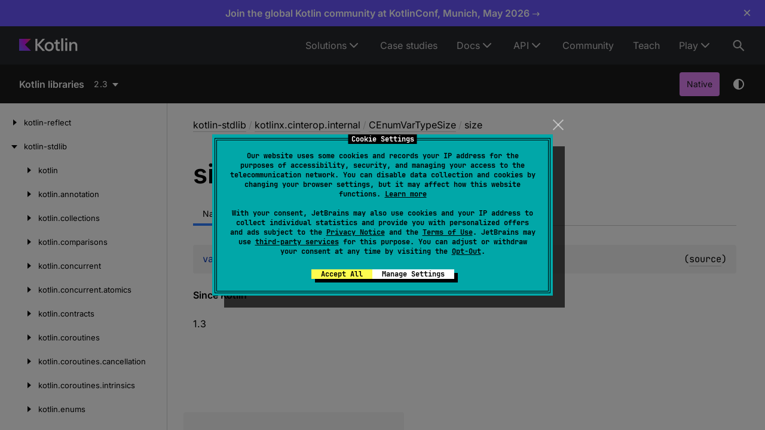

--- FILE ---
content_type: text/html; charset=utf-8
request_url: https://kotlinlang.org/api/core/kotlin-stdlib/kotlinx.cinterop.internal/-c-enum-var-type-size/size.html
body_size: 11092
content:
<!doctype html>
<html lang="en-US" class="no-js">
<head>
    <meta name="viewport" content="width=device-width, initial-scale=1" charset="UTF-8">
    <meta http-equiv="Content-Type" content="text/html; charset=UTF-8"><meta charset="UTF-8">
    <title>size | Core API – Kotlin Programming Language</title>
    <!-- Icons -->
    <link rel="icon" type="image/svg" sizes="16x16" href="https://kotlinlang.org/assets/images/favicon.svg?v2">
    <link rel="icon" type="image/x-icon" sizes="32x32" href="https://kotlinlang.org/assets/images/favicon.ico?v2">
    <link rel="icon" type="image/png" sizes="96x96" href="https://kotlinlang.org/assets/images/apple-touch-icon.png?v2">
    <link rel="icon" type="image/png" sizes="300x300" href="https://kotlinlang.org/assets/images/apple-touch-icon-72x72.png?v2">
    <link rel="icon" type="image/png" sizes="500x500" href="https://kotlinlang.org/assets/images/apple-touch-icon-114x114.png?v2">
    <meta name="image" content="https://kotlinlang.org/assets/images/open-graph/general.png">
    <!-- Open Graph -->
    <!-- <meta property="og:title" content="size | Kotlin"> Kotlin -->
    <!-- <meta property="og:description" content=""> -->
    <meta property="og:image" content="https://kotlinlang.org/assets/images/open-graph/docs.png">
    <meta property="og:site_name" content="Kotlin Help">
    <meta property="og:type" content="website">
    <meta property="og:locale" content="en_US">
    <!-- <meta property="og:url" content="{}"> -->
    <!-- End Open Graph -->
    <!-- Twitter Card -->
    <meta name="twitter:card" content="summary_large_image">
    <meta name="twitter:site" content="@kotlin">
    <!-- <meta name="twitter:title" content="Kotlin Docs | Kotlin"> -->
    <meta name="twitter:description" content="">
    <meta name="twitter:creator" content="@kotlin">
    <meta name="twitter:image:src" content="https://kotlinlang.org/assets/images/open-graph/docs.png">
    <!-- End Twitter Card -->
    <script>var pathToRoot = "../../../";</script>
    <link rel="preload" href="navigation.html" as="document" type="text/html">
    <link rel="preload" href="/_assets/dokka-template.css?dokka-v2" as="style">
    <script>document.documentElement.classList.replace("no-js","js");</script>
    <script>const storage = localStorage.getItem("dokka-dark-mode")
      if (storage == null) {
        const osDarkSchemePreferred = window.matchMedia && window.matchMedia('(prefers-color-scheme: dark)').matches
        if (osDarkSchemePreferred === true) {
          document.getElementsByTagName("html")[0].classList.add("theme-dark")
        }
      } else {
        const savedDarkMode = JSON.parse(storage)
        if(savedDarkMode === true) {
          document.getElementsByTagName("html")[0].classList.add("theme-dark")
        }
      }
    </script>
    <link rel="stylesheet" href="/_assets/dokka-template.css?dokka-v2">
<script type="text/javascript" src="https://unpkg.com/kotlin-playground@1/dist/playground.min.js" async></script>
<script type="text/javascript" src="../../../scripts/sourceset_dependencies.js" async></script>
<link href="../../../styles/style.css" rel="Stylesheet">
<link href="../../../styles/main.css" rel="Stylesheet">
<link href="../../../styles/prism.css" rel="Stylesheet">
<link href="../../../styles/logo-styles.css" rel="Stylesheet">
<link href="../../../ui-kit/ui-kit.min.css" rel="Stylesheet">
<script type="text/javascript" src="../../../scripts/safe-local-storage_blocking.js"></script>
<script type="text/javascript" src="../../../scripts/navigation-loader.js" async></script>
<script type="text/javascript" src="../../../scripts/platform-content-handler.js" async></script>
<script type="text/javascript" src="../../../scripts/main.js" defer></script>
<script type="text/javascript" src="../../../scripts/prism.js" async></script>
<script type="text/javascript" src="../../../ui-kit/ui-kit.min.js" defer></script>
<link href="../../../styles/multimodule.css" rel="Stylesheet"></head>
<body class="core-api">
<div class="root">
    <!-- ktl_component: {"name": "header", "props": {"searchAlgoliaIndexName":"prod_KOTLINLANG_WEBHELP"} } --> <header class="ktl-header-module_header-menu_wh71L ktl-dokka-header" data-test="header"><div class="ktl-logo-large-module_container_35w4p rs-text-3 rs-text-3_hardness_average rs-text-3_theme_dark"><a class="ktl-logo-large-module_link_AOGas" href="https://kotlinlang.org" aria-label="Kotlin Home Page"><svg width="98" height="22" fill="none" xmlns="http://www.w3.org/2000/svg"><path d="M43.314 1.067h-4.031L30.5 10.422V1.098H27.27v20.273H30.5v-9.82l8.814 9.82h4.177l-9.397-10.484 9.22-9.82Z" fill="#fff"></path><path d="M54.303 7.186c-1.153-.66-2.45-.994-3.901-.994-1.478 0-2.803.33-3.973.994a7.042 7.042 0 0 0-2.735 2.758c-.65 1.179-.976 2.515-.976 4.01 0 1.494.325 2.835.972 4.01a6.967 6.967 0 0 0 2.716 2.758c1.166.659 2.486.993 3.964.993 1.46 0 2.766-.33 3.923-.993a6.941 6.941 0 0 0 2.694-2.759c.642-1.178.963-2.515.963-4.01 0-1.494-.32-2.83-.963-4.009a6.949 6.949 0 0 0-2.684-2.758Zm-.204 9.328c-.357.74-.859 1.314-1.505 1.73-.646.415-1.392.622-2.233.622-.85 0-1.604-.207-2.26-.623a4.184 4.184 0 0 1-1.528-1.73c-.361-.74-.542-1.589-.542-2.555 0-.966.185-1.815.551-2.555a4.177 4.177 0 0 1 1.537-1.73c.656-.415 1.415-.623 2.278-.623.832 0 1.573.208 2.22.623a4.125 4.125 0 0 1 1.5 1.73c.353.74.529 1.59.529 2.555-.009.962-.19 1.815-.547 2.556ZM64.555 2.836h-3.132v2.52c0 .397-.095.695-.29.889-.194.198-.492.298-.899.298h-1.537v2.664h2.667v7.978c0 .83.167 1.562.506 2.194a3.591 3.591 0 0 0 1.442 1.472c.624.348 1.36.52 2.21.52h2.391v-2.782h-1.798c-.466 0-.841-.163-1.13-.483-.29-.325-.434-.75-.434-1.282V9.207h3.448V6.543h-3.448V2.836h.004ZM73.68.286h-3.186V21.37h3.187V.286ZM80.498.312H77.28v3.273h3.218V.312ZM80.466 6.544H77.28V21.37h3.186V6.544ZM96.67 8.99a4.969 4.969 0 0 0-1.899-2.054c-.818-.492-1.772-.74-2.866-.74-1.161 0-2.178.284-3.05.848-.697.447-1.257 1.052-1.7 1.797l-.018-2.298H84.09V21.37h3.191v-8.298c0-.8.154-1.513.457-2.136a3.39 3.39 0 0 1 1.293-1.45c.556-.342 1.202-.514 1.948-.514.669 0 1.238.14 1.717.42.48.28.841.682 1.085 1.201.249.52.37 1.142.37 1.87v8.907h3.192v-9.355c0-1.138-.226-2.149-.674-3.025Z" fill="#fff"></path><path d="M20 21H0V1h20L9.793 10.855 20 21Z" fill="url(#kotlin-logo-large_svg__a)"></path><defs><radialgradient id="kotlin-logo-large_svg__a" cx="0" cy="0" r="1" gradientunits="userSpaceOnUse" gradienttransform="translate(19.335 1.822) scale(22.9097)"><stop offset="0.003" stop-color="#EF4857"></stop><stop offset="0.469" stop-color="#D211EC"></stop><stop offset="1" stop-color="#7F52FF"></stop></radialgradient></defs></svg></a></div><nav class="ktl-horizontal-menu-module_nav_gbA7M ktl-horizontal-menu-module_dark-theme_gfxx6"><ul class="ktl-horizontal-menu-module_menu-list_TJnOF"><li class="ktl-horizontal-menu-module_menu-item-wrap_j6zB-"><span class="ktl-horizontal-menu-module_menu-item_CXDEW rs-text-2 rs-text-2_theme_dark">Solutions</span><ul class="ktl-horizontal-menu-module_dropdown-menu_jwdWI rs-text-2 rs-text-2_theme_dark"><li><a class="ktl-horizontal-menu-module_dropdown-menu-item_9gjwH" href="/lp/mobile/">Multiplatform</a></li><li><a class="ktl-horizontal-menu-module_dropdown-menu-item_9gjwH" href="/server-side/">Server-side</a></li><li><a class="ktl-horizontal-menu-module_dropdown-menu-item_9gjwH" href="/docs/data-science-overview.html">Data science</a></li><li><a class="ktl-horizontal-menu-module_dropdown-menu-item_9gjwH" href="/docs/android-overview.html">Android</a></li></ul></li><li class="ktl-horizontal-menu-module_menu-item-wrap_j6zB-"><a href="/case-studies/" class="ktl-horizontal-menu-module_menu-item_CXDEW rs-text-2 rs-text-2_theme_dark">Case studies</a></li><li class="ktl-horizontal-menu-module_menu-item-wrap_j6zB-"><a href="/docs/home.html" class="ktl-horizontal-menu-module_menu-item_CXDEW rs-text-2 rs-text-2_theme_dark">Docs</a><ul class="ktl-horizontal-menu-module_dropdown-menu_jwdWI rs-text-2 rs-text-2_theme_dark"><li><a class="ktl-horizontal-menu-module_dropdown-menu-item_9gjwH" href="/docs/home.html">Language guide</a></li><li><a class="ktl-horizontal-menu-module_dropdown-menu-item_9gjwH" href="/docs/multiplatform/get-started.html">Multiplatform development</a></li></ul></li><li class="ktl-horizontal-menu-module_menu-item-wrap_j6zB-"><span class="ktl-horizontal-menu-module_menu-item_CXDEW rs-text-2 rs-text-2_theme_dark">API</span><ul class="ktl-horizontal-menu-module_dropdown-menu_jwdWI rs-text-2 rs-text-2_theme_dark"><li><a class="ktl-horizontal-menu-module_dropdown-menu-item_9gjwH" href="/docs/api-references.html">APIs overview</a></li><li><a class="ktl-horizontal-menu-module_dropdown-menu-item_9gjwH" href="/api/core/kotlin-stdlib/">Standard library (stdlib)</a></li><li><a class="ktl-horizontal-menu-module_dropdown-menu-item_9gjwH" href="/api/core/kotlin-test/">Test library (kotlin.test)</a></li><li><a class="ktl-horizontal-menu-module_dropdown-menu-item_9gjwH" href="/api/kotlinx.coroutines/kotlinx-coroutines-core/">Coroutines (kotlinx.coroutines)</a></li><li><a class="ktl-horizontal-menu-module_dropdown-menu-item_9gjwH" href="/api/kotlinx.serialization/kotlinx-serialization-core/">Serialization (kotlinx.serialization)</a></li><li><a class="ktl-horizontal-menu-module_dropdown-menu-item_9gjwH" href="/api/kotlinx-io/">Kotlin I/O library (kotlinx-io)</a></li><li><a class="ktl-horizontal-menu-module_dropdown-menu-item_9gjwH" href="/api/kotlinx-datetime/">Date and time (kotlinx-datetime)</a></li><li><a class="ktl-horizontal-menu-module_dropdown-menu-item_9gjwH" href="/api/kotlinx-metadata-jvm/">JVM Metadata (kotlin-metadata-jvm)</a></li><li><a class="ktl-horizontal-menu-module_dropdown-menu-item_9gjwH" href="/api/kotlin-gradle-plugin/">Kotlin Gradle plugins</a></li><li><a class="ktl-horizontal-menu-module_dropdown-menu-item_9gjwH" href="https://api.ktor.io/">Ktor</a></li><li><a class="ktl-horizontal-menu-module_dropdown-menu-item_9gjwH" href="https://kotlinlang.org/api/compose-multiplatform/material3/">Compose Multiplatform Material3</a></li></ul></li><li class="ktl-horizontal-menu-module_menu-item-wrap_j6zB-"><a href="/community/" class="ktl-horizontal-menu-module_menu-item_CXDEW rs-text-2 rs-text-2_theme_dark">Community</a></li><li class="ktl-horizontal-menu-module_menu-item-wrap_j6zB-"><a href="/education/" class="ktl-horizontal-menu-module_menu-item_CXDEW rs-text-2 rs-text-2_theme_dark">Teach</a></li><li class="ktl-horizontal-menu-module_menu-item-wrap_j6zB-"><span class="ktl-horizontal-menu-module_menu-item_CXDEW rs-text-2 rs-text-2_theme_dark">Play</span><ul class="ktl-horizontal-menu-module_dropdown-menu_jwdWI rs-text-2 rs-text-2_theme_dark ktl-horizontal-menu-module_dropdown-menu-align-right_YeB-9"><li><a class="ktl-horizontal-menu-module_dropdown-menu-item_9gjwH" href="https://play.kotlinlang.org/">Playground</a></li><li><a class="ktl-horizontal-menu-module_dropdown-menu-item_9gjwH" href="https://play.kotlinlang.org/koans">Koans</a></li></ul></li></ul></nav><button type="button" class="ktl-search-button-module_button_YHJPv ktl-search-button-module_active_lUmdh" data-test="header-search-button" aria-label="Search"><svg width="24" height="24" xmlns="http://www.w3.org/2000/svg"><path fill-rule="evenodd" clip-rule="evenodd" d="M15.847 6.861A6.99 6.99 0 0 0 9.587 3a6.997 6.997 0 1 0 4.186 12.601l6.106 6.106 1.414-1.414-6.107-6.106a6.99 6.99 0 0 0 .66-7.326ZM14.587 10a5 5 0 1 1-10.001 0 5 5 0 0 1 10 0Z" fill="currentColor"></path></svg></button></header>

    <nav class="navigation theme-dark" id="navigation-wrapper">
<a class="library-name--link" href="../../../index.html">
                    Kotlin libraries
            </a>        <button class="navigation-controls--btn navigation-controls--btn_toc ui-kit_mobile-only" id="toc-toggle" type="button">Toggle table of contents
        </button>
        <div class="navigation-controls--break ui-kit_mobile-only"></div>
        <div class="library-version" id="library-version">
<dokka-template-command data="{&quot;@class&quot;:&quot;org.jetbrains.dokka.base.templating.ReplaceVersionsCommand&quot;,&quot;location&quot;:&quot;kotlinx.cinterop.internal/-c-enum-var-type-size/size.html&quot;}"><div class="dropdown versions-dropdown" data-role="dropdown">
  <div class="button button_dropdown versions-dropdown-button" role="combobox" data-role="dropdown-toggle" aria-controls="versions-listbox" aria-haspopup="listbox" aria-expanded="false" aria-label="Select version" tabindex="0" title="2.3"><span class="versions-dropdown-button-text">2.3</span></div>
  <div class="dropdown--list dropdown--list_positioned_left versions-dropdown-data" role="listbox" data-role="dropdown-listbox" aria-label="Versions" id="versions-listbox">
    <div class="dropdown--header" data-remove-style="true" style="display: none"><span>Select version</span><button class="button" data-role="dropdown-toggle" aria-label="Close versions selection"><i class="ui-kit-icon ui-kit-icon_cross"></i></button></div>
<a href="size.html" class="dropdown--option dropdown--option_active dropdown--option-link" style="display: block; padding: 5px; color: #fff" data-remove-style="true" role="option" title="2.3"><span class="dropdown--option-icon dropdown--option-icon_selected"></span><span class="dropdown--option-text">2.3</span></a><a href="../../../2.2/kotlin-stdlib/kotlinx.cinterop.internal/-c-enum-var-type-size/size.html" class="dropdown--option dropdown--option-link" style="display: block; padding: 5px; color: #fff" data-remove-style="true" role="option" title="2.2"><span class="dropdown--option-icon"></span><span class="dropdown--option-text">2.2</span></a><a href="../../../2.1/kotlin-stdlib/kotlinx.cinterop.internal/-c-enum-var-type-size/size.html" class="dropdown--option dropdown--option-link" style="display: block; padding: 5px; color: #fff" data-remove-style="true" role="option" title="2.1"><span class="dropdown--option-icon"></span><span class="dropdown--option-text">2.1</span></a><a href="../../../2.0/kotlin-stdlib/kotlinx.cinterop.internal/-c-enum-var-type-size/size.html" class="dropdown--option dropdown--option-link" style="display: block; padding: 5px; color: #fff" data-remove-style="true" role="option" title="2.0"><span class="dropdown--option-icon"></span><span class="dropdown--option-text">2.0</span></a><a href="../../../1.9/kotlin-stdlib/kotlinx.cinterop.internal/-c-enum-var-type-size/size.html" class="dropdown--option dropdown--option-link" style="display: block; padding: 5px; color: #fff" data-remove-style="true" role="option" title="1.9"><span class="dropdown--option-icon"></span><span class="dropdown--option-text">1.9</span></a><a href="../../../1.8/kotlin-stdlib/kotlinx.cinterop.internal/-c-enum-var-type-size/size.html" class="dropdown--option dropdown--option-link" style="display: block; padding: 5px; color: #fff" data-remove-style="true" role="option" title="1.8"><span class="dropdown--option-icon"></span><span class="dropdown--option-text">1.8</span></a><a href="../../../1.7/kotlin-stdlib/kotlinx.cinterop.internal/-c-enum-var-type-size/size.html" class="dropdown--option dropdown--option-link" style="display: block; padding: 5px; color: #fff" data-remove-style="true" role="option" title="1.7"><span class="dropdown--option-icon"></span><span class="dropdown--option-text">1.7</span></a><a href="../../../1.6/kotlin-stdlib/kotlinx.cinterop.internal/-c-enum-var-type-size/size.html" class="dropdown--option dropdown--option-link" style="display: block; padding: 5px; color: #fff" data-remove-style="true" role="option" title="1.6"><span class="dropdown--option-icon"></span><span class="dropdown--option-text">1.6</span></a><a href="../../../1.5/kotlin-stdlib/kotlinx.cinterop.internal/-c-enum-var-type-size/size.html" class="dropdown--option dropdown--option-link" style="display: block; padding: 5px; color: #fff" data-remove-style="true" role="option" title="1.5"><span class="dropdown--option-icon"></span><span class="dropdown--option-text">1.5</span></a><a href="../../../1.4/kotlin-stdlib/kotlinx.cinterop.internal/-c-enum-var-type-size/size.html" class="dropdown--option dropdown--option-link" style="display: block; padding: 5px; color: #fff" data-remove-style="true" role="option" title="1.4"><span class="dropdown--option-icon"></span><span class="dropdown--option-text">1.4</span></a><a href="../../../1.3/kotlin-stdlib/kotlinx.cinterop.internal/-c-enum-var-type-size/size.html" class="dropdown--option dropdown--option-link" style="display: block; padding: 5px; color: #fff" data-remove-style="true" role="option" title="1.3"><span class="dropdown--option-icon"></span><span class="dropdown--option-text">1.3</span></a><a href="../../../not-found-version.html?v=1.2" class="dropdown--option dropdown--option-link" style="display: block; padding: 5px; color: #fff" data-remove-style="true" role="option" title="1.2"><span class="dropdown--option-icon"></span><span class="dropdown--option-text">1.2</span></a><a href="../../../not-found-version.html?v=1.1" class="dropdown--option dropdown--option-link" style="display: block; padding: 5px; color: #fff" data-remove-style="true" role="option" title="1.1"><span class="dropdown--option-icon"></span><span class="dropdown--option-text">1.1</span></a><a href="../../../not-found-version.html?v=1.0" class="dropdown--option dropdown--option-link" style="display: block; padding: 5px; color: #fff" data-remove-style="true" role="option" title="1.0"><span class="dropdown--option-icon"></span><span class="dropdown--option-text">1.0</span></a></div>
  <div class="dropdown--overlay"></div>
</div>
</dokka-template-command>        </div>
        <div class="navigation-controls">
        <div class="filter-section filter-section_loading" id="filter-section">
                <button class="platform-tag platform-selector native-like" data-active="" data-filter=":kotlin-stdlib_2.3_latest/native">Native</button>
            <div class="dropdown filter-section--dropdown" data-role="dropdown" id="filter-section-dropdown">
                <button class="button button_dropdown filter-section--dropdown-toggle" role="combobox" data-role="dropdown-toggle" aria-controls="platform-tags-listbox" aria-haspopup="listbox" aria-expanded="false" aria-label="Toggle source sets"></button>
                <ul role="listbox" id="platform-tags-listbox" class="dropdown--list" data-role="dropdown-listbox">
                    <div class="dropdown--header"><span>Platform filter</span>
                        <button class="button" data-role="dropdown-toggle" aria-label="Close platform filter">
                            <i class="ui-kit-icon ui-kit-icon_cross"></i>
                        </button>
                    </div>
                        <li role="option" class="dropdown--option platform-selector-option native-like" tabindex="0">
                            <label class="checkbox">
                                <input type="checkbox" class="checkbox--input" id=":kotlin-stdlib_2.3_latest/native" data-filter=":kotlin-stdlib_2.3_latest/native">
                                <span class="checkbox--icon"></span>
                                Native
                            </label>
                        </li>
                </ul>
                <div class="dropdown--overlay"></div>
            </div>
        </div>
            <button class="navigation-controls--btn navigation-controls--btn_theme" id="theme-toggle-button" type="button">Switch theme
            </button>
            <div class="navigation-controls--btn navigation-controls--btn_search" id="searchBar" role="button">Search in
                API
            </div>
        </div>
    </nav>
    <div id="container" data-test="content">
        <div class="sidebar" id="leftColumn">
            <div class="dropdown theme-dark_mobile" data-role="dropdown" id="toc-dropdown">
                <ul role="listbox" id="toc-listbox" class="dropdown--list dropdown--list_toc-list" data-role="dropdown-listbox">
                    <div class="dropdown--header">
                            <span>
                                    Kotlin libraries
                            </span>
                        <button class="button" data-role="dropdown-toggle" aria-label="Close table of contents">
                            <i class="ui-kit-icon ui-kit-icon_cross"></i>
                        </button>
                    </div>
                    <div class="sidebar--inner" id="sideMenu"></div>
                </ul>
                <div class="dropdown--overlay"></div>
            </div>
        </div>
        <div id="main">
<div class="main-content" data-page-type="member" id="content" pageids="kotlin-stdlib::kotlinx.cinterop.internal/CEnumVarTypeSize/size/#/PointingToDeclaration//552166104">
  <div class="breadcrumbs"><a href="../../index.html">kotlin-stdlib</a><span class="delimiter">/</span><a href="../index.html">kotlinx.cinterop.internal</a><span class="delimiter">/</span><a href="index.html">CEnumVarTypeSize</a><span class="delimiter">/</span><span class="current">size</span></div>
  <div class="cover ">
    <h1 class="cover"><span><span>size</span></span></h1>
  </div>
  <div class="platform-hinted  with-platform-tabs" data-platform-hinted="data-platform-hinted">
    <div class="platform-bookmarks-row" data-toggle-list="data-toggle-list"><button class="platform-bookmark" data-filterable-current=":kotlin-stdlib_2.3_latest/native" data-filterable-set=":kotlin-stdlib_2.3_latest/native" data-active="" data-toggle=":kotlin-stdlib_2.3_latest/native">Native</button></div>
<div class="content sourceset-dependent-content" data-active="" data-togglable=":kotlin-stdlib_2.3_latest/native"><div class="symbol monospace"><span class="token keyword">val </span><a href="size.html">size</a><span class="token operator">: </span><a href="../../kotlin/-int/index.html">Int</a><span class="source-link-wrapper"><span class="source-link" data-element-type="source-link">(<a href="https://github.com/JetBrains/kotlin/tree/2.3.0/kotlin-native/Interop/Runtime/src/native/kotlin/kotlinx/cinterop/internal/Annotations.kt#L117">source</a>)</span></span></div><span class="kdoc-tag"><h4 class="">Since Kotlin</h4>1.3</span></div>  </div>
</div>
            <div class="feedback-wrapper">
                <div class="feedback">
                    <div class="feedback__block" data-test="feedback-left"><p class="feedback__text">Thanks for your feedback!</p></div>
                    <div class="feedback__block feedback__block--active" data-test="feedback">
                        <div class="wt-row wt-row_size_xs wt-row_wide wt-row_wrap wt-row_justify_start">
                            <div class="wt-col-inline feedback__text">Was this page helpful?</div>
                            <div class="wt-col-inline">
                                <button data-test="feedback-yes" type="button" class="_main_joawza_17 _modeOutline_joawza_356 _sizeS_joawza_92 _alignIconLeft_joawza_77 feedback__button">Yes</button>
                                <button data-test="feedback-no" type="button" class="_main_joawza_17 _modeOutline_joawza_356 _sizeS_joawza_92 _alignIconLeft_joawza_77 feedback__button">No</button>
                            </div>
                        </div>
                    </div>
                </div>
            </div>
    <div data-test="footer">
        <!-- ktl_component: {"name": "footer", "props": {} } --> <footer class="ktl-footer-module_footer_GHyqk ktl-footer_light"><div class="ktl-footer-module_social-list-area_2f-iy"><div class="rs-h4 rs-h4_theme_light ktl-footer-module_social-list-title_X7tJv">Stay in touch:</div><div class="ktl-social-list-module_social-list_in8ys"><a target="_blank" class="ktl-social-item-module_social-item_uHRCi" href="https://github.com/JetBrains/kotlin" title="Kotlin on GitHub"><svg width="18" height="18" fill="none" xmlns="http://www.w3.org/2000/svg"><path fill-rule="evenodd" clip-rule="evenodd" d="M17.9 9.2a8.94 8.94 0 0 1-6.4 8.6.392.392 0 0 1-.4-.4v-3a1.58 1.58 0 0 0-.5-1.2 3.734 3.734 0 0 0 3.9-3.4 4.244 4.244 0 0 0-.9-3.5c.29-.79.217-1.669-.2-2.4a7.24 7.24 0 0 0-2.4.9c-1.44-.4-2.96-.4-4.4 0a4.62 4.62 0 0 0-2.3-.9h-.1A2.75 2.75 0 0 0 4 6.3a4.075 4.075 0 0 0-.9 3.5A3.81 3.81 0 0 0 7 13.2c-.198.148-.34.36-.4.6a2.638 2.638 0 0 0-.1.7 1.943 1.943 0 0 1-2.2-.5c-.5-.8-.9-1.2-1.4-1.3-.5-.1-.6.2-.6.2.079.26.26.476.5.6.387.216.674.575.8 1a1.827 1.827 0 0 0 1.2 1.2 3.915 3.915 0 0 0 1.9 0v1.7a.297.297 0 0 1-.4.3A8.82 8.82 0 0 1 0 9.2a8.95 8.95 0 0 1 17.9 0Z" fill="currentColor"></path></svg></a><a target="_blank" class="ktl-social-item-module_social-item_uHRCi" href="https://twitter.com/kotlin" title="Kotlin on Twitter"><svg width="24" height="24" fill="none" xmlns="http://www.w3.org/2000/svg"><path d="M13.317 10.775 19.146 4h-1.381l-5.061 5.883L8.662 4H4l6.112 8.896L4 20h1.381l5.344-6.212L14.994 20h4.662l-6.339-9.225zm-1.891 2.199-.62-.886L5.88 5.04H8l3.977 5.688.62.886 5.168 7.393h-2.121l-4.218-6.033z" fill="currentColor"></path></svg></a><a target="_blank" class="ktl-social-item-module_social-item_uHRCi" href="https://bsky.app/profile/kotlinlang.org" title="Kotlin on Bluesky"><svg viewbox="0 0 24 24" class="_icon_y6pspg_4 _sizeM_y6pspg_22"><path d="M6.902 5.07C8.965 6.625 11.185 9.776 12 11.467v4.467c0-.095-.037.012-.115.244-.426 1.253-2.087 6.144-5.885 2.234-2-2.059-1.074-4.117 2.566-4.739-2.082.356-4.424-.232-5.066-2.535-.185-.663-.5-4.745-.5-5.296C3 3.081 5.413 3.95 6.902 5.07m10.196 0C15.035 6.625 12.815 9.776 12 11.467v4.467c0-.095.037.012.115.244.426 1.253 2.087 6.144 5.885 2.234 2-2.059 1.074-4.117-2.566-4.739 2.082.356 4.424-.232 5.066-2.535.185-.663.5-4.745.5-5.296 0-2.761-2.413-1.893-3.902-.772"></path></svg></a><a target="_blank" class="ktl-social-item-module_social-item_uHRCi" href="https://surveys.jetbrains.com/s3/kotlin-slack-sign-up" title="Kotlin Slack"><svg width="18" height="18" fill="none" xmlns="http://www.w3.org/2000/svg"><path d="M6.63 9.49a1.895 1.895 0 0 0-1.89 1.89v4.73a1.89 1.89 0 1 0 3.78 0v-4.73a1.895 1.895 0 0 0-1.89-1.89ZM.01 11.38a1.89 1.89 0 1 0 3.78 0V9.49H1.91a1.897 1.897 0 0 0-1.9 1.89ZM6.63 0a1.89 1.89 0 1 0 0 3.78h1.89v-1.9A1.886 1.886 0 0 0 6.63 0ZM1.89 8.53h4.74a1.89 1.89 0 1 0 0-3.78H1.89a1.89 1.89 0 0 0 0 3.78Zm14.2-3.79a1.895 1.895 0 0 0-1.89 1.89v1.89h1.89a1.89 1.89 0 1 0 0-3.78ZM9.48 1.89v4.74a1.89 1.89 0 1 0 3.78 0V1.89a1.89 1.89 0 1 0-3.78 0Zm3.78 14.22a1.895 1.895 0 0 0-1.89-1.89H9.48v1.89a1.89 1.89 0 1 0 3.78 0Zm2.85-6.62h-4.74a1.89 1.89 0 1 0 0 3.78h4.74a1.89 1.89 0 1 0 0-3.78Z" fill="currentColor"></path></svg></a><a target="_blank" class="ktl-social-item-module_social-item_uHRCi" href="https://www.reddit.com/r/Kotlin/" title="Kotlin on Reddit"><svg width="20" height="18" fill="none" xmlns="http://www.w3.org/2000/svg"><path d="M20 9.068a2.183 2.183 0 0 0-2.186-2.186 2.2 2.2 0 0 0-1.524.61c-1.505-1.076-3.566-1.775-5.86-1.865L11.434.932l3.261.699a1.559 1.559 0 0 0 3.119-.072A1.56 1.56 0 0 0 16.254 0c-.609 0-1.147.358-1.397.878l-3.638-.77a.381.381 0 0 0-.287.053.347.347 0 0 0-.161.251L9.659 5.645c-2.33.072-4.426.77-5.95 1.864a2.2 2.2 0 0 0-1.523-.61 2.183 2.183 0 0 0-.896 4.176c-.036.22-.054.441-.053.664 0 3.368 3.924 6.11 8.763 6.11s8.764-2.723 8.764-6.11c0-.223-.018-.444-.054-.664A2.208 2.208 0 0 0 20 9.069Zm-15.018 1.56a1.56 1.56 0 0 1 3.118 0c0 .86-.698 1.559-1.559 1.559-.86.017-1.559-.7-1.559-1.56Zm8.728 4.139c-1.076 1.075-3.119 1.147-3.71 1.147-.61 0-2.652-.09-3.71-1.147a.4.4 0 0 1 0-.573.4.4 0 0 1 .574 0c.68.68 2.115.913 3.136.913 1.022 0 2.473-.232 3.136-.913a.401.401 0 0 1 .574 0 .436.436 0 0 1 0 .573Zm-.287-2.563a1.56 1.56 0 0 1 0-3.118c.86 0 1.56.699 1.56 1.56 0 .841-.7 1.558-1.56 1.558Z" fill="currentColor"></path></svg></a><a target="_blank" class="ktl-social-item-module_social-item_uHRCi" href="https://stackoverflow.com/questions/tagged/kotlin" title="Kotlin on Stack Overflow"><svg width="16" height="19" fill="none" xmlns="http://www.w3.org/2000/svg"><path d="M13.527 17.27V12.19h1.685v6.764H0v-6.763h1.685v5.078h11.842Z" fill="currentColor"></path><path d="m3.546 11.71 8.274 1.73.35-1.664-8.274-1.73-.35 1.664ZM4.64 7.77l7.661 3.568.7-1.532-7.66-3.59-.7 1.554Zm2.123-3.765 6.501 5.407 1.073-1.292-6.501-5.406-1.073 1.291ZM10.966 0 9.609 1.007l5.034 6.785L16 6.785 10.966 0ZM3.37 15.562h8.448v-1.685H3.371v1.685Z" fill="currentColor"></path></svg></a><a target="_blank" class="ktl-social-item-module_social-item_uHRCi" href="https://www.youtube.com/channel/UCP7uiEZIqci43m22KDl0sNw" title="Kotlin on YouTube"><svg width="24" height="24" fill="none" xmlns="http://www.w3.org/2000/svg"><path fill-rule="evenodd" clip-rule="evenodd" d="M21.005 5.617c.43.633.702 1.36.795 2.119.124 1.146.191 2.299.2 3.452v1.618a34.375 34.375 0 0 1-.2 3.454 4.808 4.808 0 0 1-.795 2.116 2.772 2.772 0 0 1-2.003.904c-2.8.215-7.002.222-7.002.222s-5.2-.05-6.8-.214a3.27 3.27 0 0 1-2.205-.912 4.8 4.8 0 0 1-.795-2.117 34.354 34.354 0 0 1-.2-3.453v-1.618c.009-1.154.075-2.306.2-3.452.093-.76.365-1.486.795-2.12a2.76 2.76 0 0 1 2.003-.901c2.799-.217 6.997-.217 6.997-.217h.01s4.198 0 6.997.217a2.76 2.76 0 0 1 2.003.902ZM15.755 12 9.501 8.249v7.502L15.754 12Z" fill="currentColor"></path></svg></a></div></div><nav class="ktl-footer-module_nav-list-area_Oblb8"><ul class="ktl-nav-list-module_nav-list_6OvZp"><li class="ktl-nav-item-module_nav-item_VvPZQ rs-text-2 rs-text-2_theme_light"><a href="https://kotlinlang.org/docs/contribute.html" title="Contributing to Kotlin" class="rs-link rs-link_hardness_average rs-link_mode_clear rs-link_theme_light">Contributing to Kotlin</a></li><li class="ktl-nav-item-module_nav-item_VvPZQ rs-text-2 rs-text-2_theme_light"><a href="https://kotlinlang.org/docs/releases.html" title="Releases" class="rs-link rs-link_hardness_average rs-link_mode_clear rs-link_theme_light">Releases</a></li><li class="ktl-nav-item-module_nav-item_VvPZQ rs-text-2 rs-text-2_theme_light"><a href="https://kotlinlang.org/assets/kotlin-media-kit.pdf" title="Press Kit" class="rs-link rs-link_hardness_average rs-link_mode_clear rs-link_theme_light">Press Kit</a></li><li class="ktl-nav-item-module_nav-item_VvPZQ rs-text-2 rs-text-2_theme_light"><a href="https://kotlinlang.org/docs/security.html" title="Security" class="rs-link rs-link_hardness_average rs-link_mode_clear rs-link_theme_light">Security</a></li><li class="ktl-nav-item-module_nav-item_VvPZQ rs-text-2 rs-text-2_theme_light"><a target="_blank" href="https://blog.jetbrains.com/kotlin/" title="Blog" class="rs-link rs-link_hardness_average rs-link_mode_clear rs-link_theme_light">Blog</a></li><li class="ktl-nav-item-module_nav-item_VvPZQ rs-text-2 rs-text-2_theme_light"><a target="_blank" href="https://youtrack.jetbrains.com/issues/KT" title="Issue Tracker" class="rs-link rs-link_hardness_average rs-link_mode_clear rs-link_theme_light">Issue Tracker</a></li><li class="ktl-nav-item-module_nav-item_VvPZQ rs-text-2 rs-text-2_theme_light"><a target="_blank" href="https://resources.jetbrains.com/storage/products/kotlin/docs/kotlin_logos.zip" title="Brand assets" class="rs-link rs-link_hardness_average rs-link_mode_clear rs-link_theme_light">Brand assets</a></li><li class="ktl-nav-item-module_nav-item_VvPZQ rs-text-2 rs-text-2_theme_light"><a target="_blank" href="https://www.jetbrains.com/careers/jobs/#team=Kotlin" title="Careers" class="rs-link rs-link_hardness_average rs-link_mode_clear rs-link_theme_light">Careers</a></li><li class="ktl-nav-item-module_nav-item_VvPZQ rs-text-2 rs-text-2_theme_light"><a target="_blank" href="https://www.jetbrainsmerchandise.com/view-all.html?brand=32" title="Kotlin Merch" class="rs-link rs-link_hardness_average rs-link_mode_clear rs-link_theme_light">Kotlin Merch</a></li><li class="ktl-nav-item-module_nav-item_VvPZQ rs-text-2 rs-text-2_theme_light"><a href="#opt-out" title="Opt-Out" class="rs-link rs-link_hardness_average rs-link_mode_clear rs-link_theme_light">Opt-Out</a></li></ul></nav><div class="rs-text-3 rs-text-3_hardness_pale rs-text-3_theme_light ktl-footer-module_text-area_T8lpL"><div class="ktl-footer-module_copyright_tho-X">Kotlin™ is&nbsp;protected under the<!-- --> <a class="rs-link rs-link_hardness_pale rs-link_mode_clear rs-link_theme_light ktl-footer-module_underlined-link_qo8UM" href="https://kotlinlang.org/foundation/kotlin-foundation.html">Kotlin&nbsp;Foundation</a> <!-- -->and licensed under the<!-- --> <a class="rs-link rs-link_hardness_pale rs-link_mode_clear rs-link_theme_light ktl-footer-module_underlined-link_qo8UM" target="_blank" href="https://github.com/JetBrains/kotlin-web-site/blob/master/LICENSE">Apache 2&nbsp;license</a>.</div> <div class="ktl-footer-module_motto_6KpB8">Supported and developed by&nbsp;<a class="rs-link rs-link_hardness_pale rs-link_mode_clear rs-link_theme_light ktl-footer-module_underlined-link_qo8UM" href="https://www.jetbrains.com/" target="_blank">JetBrains</a></div></div><a href="https://jetbrains.com" target="_blank" class="ktl-footer-module_logo-area_zYm8W ktl-logo-module_link_jGqR8"><svg width="149" height="32" fill="none" xmlns="http://www.w3.org/2000/svg"><path d="M43.242 20.293c0 .423-.09.797-.269 1.125a1.86 1.86 0 0 1-.756.762c-.33.18-.698.269-1.12.269H39V25.5h2.54c.955 0 1.812-.214 2.574-.642a4.679 4.679 0 0 0 1.792-1.773c.433-.752.652-1.598.652-2.544V10.509h-3.316v9.784Zm8.928-.911h6.946v-2.804H52.17v-3.181h7.678v-2.888h-10.91v14.987h11.124v-2.888H52.17v-3.226Zm8.932-5.9h4.442v12.01h3.316v-12.01h4.421v-2.973H61.097v2.977l.005-.005Zm23.512 4.5a3.94 3.94 0 0 0-.837-.323c.224-.065.438-.144.638-.244a3.18 3.18 0 0 0 1.29-1.195c.308-.513.467-1.1.467-1.768 0-.761-.209-1.444-.622-2.046-.413-.598-.996-1.066-1.743-1.404-.747-.334-1.603-.503-2.56-.503h-6.656v14.987h6.786c1.006 0 1.902-.174 2.694-.528.787-.353 1.4-.841 1.837-1.473.433-.628.653-1.345.653-2.151 0-.742-.17-1.405-.513-1.992a3.525 3.525 0 0 0-1.43-1.364l-.004.005Zm-6.802-4.959h2.943c.408 0 .767.075 1.08.22.314.144.558.353.732.627.175.269.264.587.264.95 0 .364-.09.708-.264.992a1.726 1.726 0 0 1-.732.652 2.41 2.41 0 0 1-1.08.229h-2.943v-3.675.005Zm5.069 9.067c-.19.284-.458.503-.802.658a2.908 2.908 0 0 1-1.195.229h-3.072v-3.844h3.072c.444 0 .837.084 1.185.249.344.164.618.393.807.692.19.299.289.637.289 1.02 0 .384-.095.712-.284.996Zm14.798-2.654c.831-.398 1.474-.96 1.932-1.683.458-.721.687-1.558.687-2.514 0-.956-.224-1.763-.672-2.48-.448-.716-1.086-1.27-1.907-1.662-.822-.394-1.773-.588-2.858-.588h-6.563v14.987h3.321V20.04h2.161l3.043 5.457h3.789l-3.426-5.86c.17-.06.339-.125.498-.2h-.005Zm-1.076-3.062a1.798 1.798 0 0 1-.791.722c-.344.17-.747.254-1.21.254h-2.988v-4.147h2.988c.463 0 .866.084 1.21.249.343.164.607.408.791.717.185.308.28.677.28 1.095 0 .418-.095.787-.28 1.1v.01ZM106.9 10.51l-5.352 14.987h3.371l1.06-3.306h5.557l1.135 3.306h3.306l-5.482-14.987H106.9Zm-.169 9.171 1.723-5.287.204-.961.204.96 1.842 5.288h-3.973Zm10.347 5.816h3.425V10.51h-3.425v14.987Zm15.51-4.85L126.14 10.51h-3.232v14.987h3.027V15.36l6.414 10.137h3.266V10.51h-3.027v10.137Zm15.763-1.678a4.466 4.466 0 0 0-1.364-1.568 4.95 4.95 0 0 0-2.011-.846l-2.55-.523c-.398-.095-.717-.26-.951-.498a1.228 1.228 0 0 1-.353-.891c0-.324.084-.603.259-.842.169-.239.413-.423.722-.558.308-.134.667-.199 1.075-.199.408 0 .777.07 1.091.21.313.139.557.333.731.587.175.254.264.538.264.861h3.321c-.019-.871-.263-1.643-.722-2.31-.458-.672-1.1-1.195-1.916-1.573-.817-.379-1.753-.568-2.799-.568-1.045 0-1.971.194-2.783.588-.812.393-1.449.936-1.902 1.633-.453.697-.682 1.488-.682 2.38 0 .722.144 1.374.438 1.951a3.954 3.954 0 0 0 1.24 1.45 4.906 4.906 0 0 0 1.862.801l2.699.558c.443.104.791.299 1.05.577.259.28.384.623.384 1.041 0 .334-.095.637-.284.901a1.826 1.826 0 0 1-.792.613c-.338.144-.737.214-1.195.214-.458 0-.891-.08-1.265-.24a1.94 1.94 0 0 1-.866-.686 1.72 1.72 0 0 1-.309-1.021h-3.321c.015.936.264 1.757.757 2.474.488.712 1.16 1.27 2.017 1.668.856.399 1.837.598 2.942.598 1.106 0 2.101-.204 2.958-.612.861-.409 1.528-.971 2.011-1.688.483-.717.722-1.529.722-2.435a4.4 4.4 0 0 0-.488-2.052l.01.005Z" fill="#19191C" style="fill:var(--logo-text-color)"></path><path d="m10.17 1.83-8.34 8.34A6.252 6.252 0 0 0 0 14.59V29.5A2.5 2.5 0 0 0 2.5 32h14.91a6.26 6.26 0 0 0 4.42-1.83l8.34-8.34A6.252 6.252 0 0 0 32 17.41V2.5A2.5 2.5 0 0 0 29.5 0H14.59a6.26 6.26 0 0 0-4.42 1.83Z" fill="url(#jetbrains-logo_svg__a)"></path><path d="M24 8H4v20h20V8Z" fill="#000"></path><path d="M15 23.5H6.5v2H15v-2Z" fill="#fff"></path><defs><lineargradient id="jetbrains-logo_svg__a" x1="0.425" y1="31.36" x2="31.31" y2="0.905" gradientunits="userSpaceOnUse"><stop stop-color="#FF9419"></stop><stop offset="0.43" stop-color="#FF021D"></stop><stop offset="0.99" stop-color="#E600FF"></stop></lineargradient></defs></svg></a></footer>

    </div>
        </div>
    </div>
</div>
<script defer src="/_assets/shared.js?dokka-v2" type="text/javascript"></script>
<script defer src="/_assets/dokka-template.js?dokka-v2" type="text/javascript"></script>
<script>(function(w,d,s,l,i){w[l]=w[l]||[];w[l].push({'gtm.start': new Date().getTime(),event:'gtm.js'});var f=d.getElementsByTagName(s)[0],j=d.createElement(s),dl=l!='dataLayer'?'&l='+l:'';j.async=true;j.src= 'https://www.googletagmanager.com/gtm.js?id='+i+dl;f.parentNode.insertBefore(j,f);})(window,document,'script','dataLayer','GTM-5P98');</script>
<noscript><iframe src="https://www.googletagmanager.com/ns.html?id=GTM-5P98" height="0" width="0" style="display:none;visibility:hidden"></iframe></noscript>
<div class="feedback__popup-wrapper app-feedback-popup app-feedback-popup_close">
    <div class="feedback__popup feedback__popup--theme-light" data-test="feedback-popup">
        <form autocomplete="on">
            <div class="feedback__head feedback__head--theme-light" data-test="feedback-head">
                <legend class="feedback__legend">How can we improve?</legend>
                <div class="feedback__close-button">
                    <button data-test="feedback-close" aria-label="Close" title="Close" type="button" class="_main_joawza_17 _modeClear_joawza_434 _sizeS_joawza_92 _alignIconLeft_joawza_77 _withIcon_joawza_119 _withoutText_joawza_113">
                        <svg viewbox="0 0 24 24" class="wt-icon wt-icon_size_s _icon_joawza_525">
                            <path d="M19.707 5.707l-1.414-1.414L12 10.586 5.707 4.293 4.293 5.707 10.586 12l-6.293 6.293 1.414 1.414L12 13.414l6.293 6.293 1.414-1.414L13.414 12l6.293-6.293z"></path>
                        </svg>
                    </button>
                </div>
            </div>
            <div class="feedback__field"><label class="_labelWrapper_hvg13z_44 _sizeM_hvg13z_98" data-test="textarea">
                <div class="_wrapper_hvg13z_48">
                    <textarea name="content" placeholder="Tell us what you think would make this page better" data-test-id="feedback-textarea" title="Content" class="_inner_hvg13z_61" aria-invalid="false" data-test="textarea__input" style="height: 112px !important;"></textarea>
                </div>
            </label></div>
            <div class="feedback__field"><div class="feedback__description feedback__description--theme-light">
                    Enter your name and email address if you would like to receive a&nbsp;follow-up message or&nbsp;<a class="link" data-test="feedback-support-link" href="https://kotl.in/issue" rel="noreferrer" target="_blank">contact our support</a>.</div></div>
            <div class="feedback__field">
                <div class="_container_1fowpgw_10 _container_1fowpgw_10 _classic_1fowpgw_44 _sizeM_1fowpgw_125 _enabled_1fowpgw_27" data-test="input"><label>
                    <div class="_wrapper_1fowpgw_14"><div class="_field_1fowpgw_161">
                        <input name="name" data-test="input__inner" autocomplete="name" title="Name" class="_inner_1fowpgw_171" type="text" placeholder="Name" aria-invalid="false" value=""></div>
                    </div>
                </label></div>
            </div>
            <div class="feedback__field">
                <div class="_container_1fowpgw_10 _container_1fowpgw_10 _classic_1fowpgw_44 _sizeM_1fowpgw_125 _enabled_1fowpgw_27" data-test="input"><label>
                    <div class="_wrapper_1fowpgw_14"><div class="_field_1fowpgw_161">
                        <input name="email" data-test-id="feedback-email" data-test="input__inner" title="Email address" class="_inner_1fowpgw_171" type="email" placeholder="Email address" aria-invalid="false" value="">
                    </div></div>
                </label></div>
            </div>
            <div class="feedback__field feedback__description feedback__description--theme-light" data-test="feedback-policy">
                By submitting this form, I agree that JetBrains s.r.o. ("JetBrains") may use my name, email address, phone number, and country of residence to provide support. I agree that JetBrains may process said data using <a href="https://www.jetbrains.com/legal/privacy/third-parties.html" target="_blank">third-party services</a> for this purpose in accordance with the <a href="https://www.jetbrains.com/company/privacy.html" target="_blank">JetBrains Privacy Policy</a>.
            </div>
            <div class="feedback__footer">
                <button data-test="feedback-send" title="Send feedback" name="send" type="submit" disabled class="_main_joawza_17 _modeClassic_joawza_135 _sizeM_joawza_99 _alignIconLeft_joawza_77 _disabled_joawza_61 button_disabled">Send feedback</button>
            </div>
        </form>
    </div>
</div>
</body>
</html>

--- FILE ---
content_type: image/svg+xml
request_url: https://kotlinlang.org/api/core/images/annotation-kotlin.svg
body_size: 737
content:
<!--
  - Copyright 2014-2024 JetBrains s.r.o. Use of this source code is governed by the Apache 2.0 license.
  -->

<svg width="16" height="16" viewBox="0 0 16 16" fill="none" xmlns="http://www.w3.org/2000/svg">
<g id="annotationKotlin">
<g id="&#226;&#140;&#152;/modifier/kotlin">
<path id="&#226;&#140;&#152;/modifier/kotlin_2" d="M16 16H9V9H16L12.4 12.4L16 16Z" fill="#B99BF8"/>
</g>
<path id="Vector" fill-rule="evenodd" clip-rule="evenodd" d="M8 15C4.134 15 1 11.866 1 8C1 4.134 4.134 1 8 1C11.866 1 15 4.134 15 8H8V15Z" fill="#62B543" fill-opacity="0.6"/>
<path id="Vector_2" fill-rule="evenodd" clip-rule="evenodd" d="M8.00001 9.32546V9.99479C7.96296 9.99826 7.92599 10 7.88911 10C7.07966 10 6.00011 9.9211 6.00011 8.0001C6.00011 6.32043 7.45594 6.0001 8.00011 6.0001C8.15311 6.0001 9.74511 6.0551 9.82411 6.0791L9.75124 8H8.76699C8.7695 7.96484 8.77154 7.9292 8.77311 7.8931L8.84211 6.6991L8.80011 6.6891C8.68511 6.6621 8.59811 6.6481 8.50011 6.6371C8.40211 6.6271 8.30411 6.6221 8.20211 6.6221C7.97811 6.6221 7.78611 6.6681 7.62811 6.7611C7.47311 6.8511 7.34511 6.9741 7.24611 7.1241C7.15111 7.2721 7.08111 7.4411 7.03911 7.6261C6.99711 7.8091 6.97611 7.9961 6.97611 8.1841C6.97611 8.5861 7.04911 8.8721 7.19711 9.0581C7.34911 9.2481 7.55411 9.3451 7.80511 9.3451C7.87359 9.3451 7.93863 9.33855 8.00001 9.32546ZM11.9819 8H11.0207C11.0512 7.78917 11.0601 7.61595 11.0601 7.5471C11.0601 4.90741 8.70811 4.7451 8.31611 4.7451C7.77111 4.7451 4.94355 4.85089 4.94355 8.0006C4.94355 8.58402 4.94355 11.2461 7.88911 11.2461C7.91058 11.2461 7.94864 11.2438 8.00001 11.2394V11.9994C7.9664 11.9999 7.93243 12.0001 7.89811 12.0001C7.15577 12.0001 4.00211 12.0001 4.00211 8.0006C4.00211 4.0011 7.66743 4.0011 8.31611 4.0011C8.65106 4.0011 12.0001 4.08643 12.0001 7.5571C12.0001 7.71468 11.9938 7.86209 11.9819 8Z" fill="#231F20" fill-opacity="0.7"/>
</g>
</svg>
